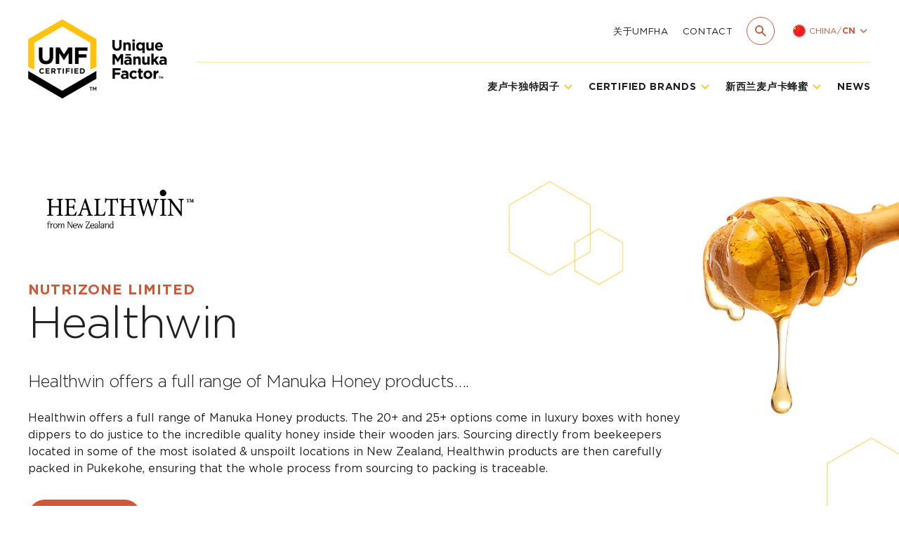

--- FILE ---
content_type: text/html; charset=UTF-8
request_url: https://www.umf.org.nz/cn/certified-brands/healthwin/
body_size: 67502
content:
<!DOCTYPE html>
<html xmlns="http://www.w3.org/1999/xhtml" lang="en" xml:lang="en" data-template-name="index">
	<head>
		<!-- General -->
		<title>Healthwin | UMF™ Certified Brand</title>
		<meta charset="utf-8" />
		<meta name="viewport" content="width=device-width, initial-scale=1" />
		<meta http-equiv="X-UA-Compatible" content="IE=edge" />
		
		<!-- Verification -->
		<meta name="facebook-domain-verification" content="j5zko67r2f7kc4y8g03tbopo5ekues" />
		
		<!-- CSS -->
		<link rel="stylesheet" href="https://cdnjs.cloudflare.com/ajax/libs/noUiSlider/15.5.0/nouislider.min.css" integrity="sha512-qveKnGrvOChbSzAdtSs8p69eoLegyh+1hwOMbmpCViIwj7rn4oJjdmMvWOuyQlTOZgTlZA0N2PXA7iA8/2TUYA==" crossorigin="anonymous" referrerpolicy="no-referrer" />
		<link rel="stylesheet" href="https://cdnjs.cloudflare.com/ajax/libs/Swiper/7.0.9/swiper-bundle.min.css" integrity="sha512-ypNm2e5TekholBAuQ9fOgYPJyhRYXrykMm0BBbhPvD8TQyEBsNqEaWcBxtZBEkxxvwoWpUBKXfNO2z+PdwSjew==" crossorigin="anonymous" referrerpolicy="no-referrer" />
		<link rel="stylesheet" href="https://cdnjs.cloudflare.com/ajax/libs/lity/2.4.1/lity.min.css" integrity="sha512-UiVP2uTd2EwFRqPM4IzVXuSFAzw+Vo84jxICHVbOA1VZFUyr4a6giD9O3uvGPFIuB2p3iTnfDVLnkdY7D/SJJQ==" crossorigin="anonymous" referrerpolicy="no-referrer" />
		<link rel="stylesheet" href="https://cdnjs.cloudflare.com/ajax/libs/tom-select/2.3.1/css/tom-select.min.css" integrity="sha512-fnaIKCc5zGOLlOvY3QDkgHHDiDdb4GyMqn99gIRfN6G6NrgPCvZ8tNLMCPYgfHM3i3WeAU6u4Taf8Cuo0Y0IyQ==" crossorigin="anonymous" referrerpolicy="no-referrer" />
		<link rel="stylesheet" href="https://cdnjs.cloudflare.com/ajax/libs/plyr/3.7.8/plyr.css" integrity="sha512-yexU9hwne3MaLL2PG+YJDhaySS9NWcj6z7MvUDSoMhwNghPgXgcvYgVhfj4FMYpPh1Of7bt8/RK5A0rQ9fPMOw==" crossorigin="anonymous" referrerpolicy="no-referrer" />
		<link href="https://cdn.jsdelivr.net/npm/js-datepicker@5.18.3/dist/datepicker.min.css" rel="stylesheet">
		<link rel="stylesheet" href="https://www.umf.org.nz/wp-content/themes/umf/style.css?v=25" />

		<script id="Cookiebot" src="https://consent.cookiebot.com/uc.js" data-cbid="d77b2189-72ef-412c-8acb-a007ac19c609" data-blockingmode="auto" type="text/javascript"></script>
		<meta name='robots' content='index, follow, max-image-preview:large, max-snippet:-1, max-video-preview:-1' />

<!-- Google Tag Manager for WordPress by gtm4wp.com -->
<script data-cfasync="false" data-pagespeed-no-defer>
	var gtm4wp_datalayer_name = "dataLayer";
	var dataLayer = dataLayer || [];
</script>
<!-- End Google Tag Manager for WordPress by gtm4wp.com -->
	<!-- This site is optimized with the Yoast SEO plugin v25.8 - https://yoast.com/wordpress/plugins/seo/ -->
	<link rel="canonical" href="https://www.umf.org.nz/certified-brands/healthwin/" />
	<meta property="og:locale" content="zh_CN" />
	<meta property="og:type" content="article" />
	<meta property="og:title" content="Healthwin | UMF™ Certified Brand" />
	<meta property="og:description" content="Healthwin offers a full range of Manuka Honey products...." />
	<meta property="og:url" content="https://www.umf.org.nz/cn/certified-brands/healthwin/" />
	<meta property="og:site_name" content="UMF" />
	<meta property="article:modified_time" content="2022-06-16T05:05:44+00:00" />
	<meta property="og:image" content="https://www.umf.org.nz/wp-content/uploads/2021/11/Unknown.png" />
	<meta property="og:image:width" content="846" />
	<meta property="og:image:height" content="430" />
	<meta property="og:image:type" content="image/png" />
	<meta name="twitter:card" content="summary_large_image" />
	<script type="application/ld+json" class="yoast-schema-graph">{"@context":"https://schema.org","@graph":[{"@type":"WebPage","@id":"https://www.umf.org.nz/cn/certified-brands/healthwin/","url":"https://www.umf.org.nz/cn/certified-brands/healthwin/","name":"Healthwin | UMF™ Certified Brand","isPartOf":{"@id":"https://www.umf.org.nz/cn/#website"},"primaryImageOfPage":{"@id":"https://www.umf.org.nz/cn/certified-brands/healthwin/#primaryimage"},"image":{"@id":"https://www.umf.org.nz/cn/certified-brands/healthwin/#primaryimage"},"thumbnailUrl":"https://www.umf.org.nz/wp-content/uploads/2021/11/Unknown.png","datePublished":"2021-11-18T10:07:38+00:00","dateModified":"2022-06-16T05:05:44+00:00","breadcrumb":{"@id":"https://www.umf.org.nz/cn/certified-brands/healthwin/#breadcrumb"},"inLanguage":"zh-Hans","potentialAction":[{"@type":"ReadAction","target":["https://www.umf.org.nz/cn/certified-brands/healthwin/"]}]},{"@type":"ImageObject","inLanguage":"zh-Hans","@id":"https://www.umf.org.nz/cn/certified-brands/healthwin/#primaryimage","url":"https://www.umf.org.nz/wp-content/uploads/2021/11/Unknown.png","contentUrl":"https://www.umf.org.nz/wp-content/uploads/2021/11/Unknown.png","width":846,"height":430},{"@type":"BreadcrumbList","@id":"https://www.umf.org.nz/cn/certified-brands/healthwin/#breadcrumb","itemListElement":[{"@type":"ListItem","position":1,"name":"Home","item":"https://www.umf.org.nz/cn/"},{"@type":"ListItem","position":2,"name":"Brands","item":"https://www.umf.org.nz/cn/certified-brands/"},{"@type":"ListItem","position":3,"name":"Healthwin"}]},{"@type":"WebSite","@id":"https://www.umf.org.nz/cn/#website","url":"https://www.umf.org.nz/cn/","name":"UMF","description":"","potentialAction":[{"@type":"SearchAction","target":{"@type":"EntryPoint","urlTemplate":"https://www.umf.org.nz/cn/?s={search_term_string}"},"query-input":{"@type":"PropertyValueSpecification","valueRequired":true,"valueName":"search_term_string"}}],"inLanguage":"zh-Hans"}]}</script>
	<!-- / Yoast SEO plugin. -->


<link rel='dns-prefetch' href='//ajax.googleapis.com' />
<link rel='dns-prefetch' href='//cdnjs.cloudflare.com' />
<link rel='dns-prefetch' href='//cdn.jsdelivr.net' />
<link rel='dns-prefetch' href='//d3js.org' />
<link rel='dns-prefetch' href='//unpkg.com' />
<link rel='dns-prefetch' href='//hcaptcha.com' />
<style id='wp-img-auto-sizes-contain-inline-css' type='text/css'>
img:is([sizes=auto i],[sizes^="auto," i]){contain-intrinsic-size:3000px 1500px}
/*# sourceURL=wp-img-auto-sizes-contain-inline-css */
</style>
<style id='wp-emoji-styles-inline-css' type='text/css'>

	img.wp-smiley, img.emoji {
		display: inline !important;
		border: none !important;
		box-shadow: none !important;
		height: 1em !important;
		width: 1em !important;
		margin: 0 0.07em !important;
		vertical-align: -0.1em !important;
		background: none !important;
		padding: 0 !important;
	}
/*# sourceURL=wp-emoji-styles-inline-css */
</style>
<link rel='stylesheet' id='wp-block-library-css' href='https://www.umf.org.nz/wp-includes/css/dist/block-library/style.min.css?ver=6.9' type='text/css' media='all' />
<style id='global-styles-inline-css' type='text/css'>
:root{--wp--preset--aspect-ratio--square: 1;--wp--preset--aspect-ratio--4-3: 4/3;--wp--preset--aspect-ratio--3-4: 3/4;--wp--preset--aspect-ratio--3-2: 3/2;--wp--preset--aspect-ratio--2-3: 2/3;--wp--preset--aspect-ratio--16-9: 16/9;--wp--preset--aspect-ratio--9-16: 9/16;--wp--preset--color--black: #000000;--wp--preset--color--cyan-bluish-gray: #abb8c3;--wp--preset--color--white: #ffffff;--wp--preset--color--pale-pink: #f78da7;--wp--preset--color--vivid-red: #cf2e2e;--wp--preset--color--luminous-vivid-orange: #ff6900;--wp--preset--color--luminous-vivid-amber: #fcb900;--wp--preset--color--light-green-cyan: #7bdcb5;--wp--preset--color--vivid-green-cyan: #00d084;--wp--preset--color--pale-cyan-blue: #8ed1fc;--wp--preset--color--vivid-cyan-blue: #0693e3;--wp--preset--color--vivid-purple: #9b51e0;--wp--preset--gradient--vivid-cyan-blue-to-vivid-purple: linear-gradient(135deg,rgb(6,147,227) 0%,rgb(155,81,224) 100%);--wp--preset--gradient--light-green-cyan-to-vivid-green-cyan: linear-gradient(135deg,rgb(122,220,180) 0%,rgb(0,208,130) 100%);--wp--preset--gradient--luminous-vivid-amber-to-luminous-vivid-orange: linear-gradient(135deg,rgb(252,185,0) 0%,rgb(255,105,0) 100%);--wp--preset--gradient--luminous-vivid-orange-to-vivid-red: linear-gradient(135deg,rgb(255,105,0) 0%,rgb(207,46,46) 100%);--wp--preset--gradient--very-light-gray-to-cyan-bluish-gray: linear-gradient(135deg,rgb(238,238,238) 0%,rgb(169,184,195) 100%);--wp--preset--gradient--cool-to-warm-spectrum: linear-gradient(135deg,rgb(74,234,220) 0%,rgb(151,120,209) 20%,rgb(207,42,186) 40%,rgb(238,44,130) 60%,rgb(251,105,98) 80%,rgb(254,248,76) 100%);--wp--preset--gradient--blush-light-purple: linear-gradient(135deg,rgb(255,206,236) 0%,rgb(152,150,240) 100%);--wp--preset--gradient--blush-bordeaux: linear-gradient(135deg,rgb(254,205,165) 0%,rgb(254,45,45) 50%,rgb(107,0,62) 100%);--wp--preset--gradient--luminous-dusk: linear-gradient(135deg,rgb(255,203,112) 0%,rgb(199,81,192) 50%,rgb(65,88,208) 100%);--wp--preset--gradient--pale-ocean: linear-gradient(135deg,rgb(255,245,203) 0%,rgb(182,227,212) 50%,rgb(51,167,181) 100%);--wp--preset--gradient--electric-grass: linear-gradient(135deg,rgb(202,248,128) 0%,rgb(113,206,126) 100%);--wp--preset--gradient--midnight: linear-gradient(135deg,rgb(2,3,129) 0%,rgb(40,116,252) 100%);--wp--preset--font-size--small: 13px;--wp--preset--font-size--medium: 20px;--wp--preset--font-size--large: 36px;--wp--preset--font-size--x-large: 42px;--wp--preset--spacing--20: 0.44rem;--wp--preset--spacing--30: 0.67rem;--wp--preset--spacing--40: 1rem;--wp--preset--spacing--50: 1.5rem;--wp--preset--spacing--60: 2.25rem;--wp--preset--spacing--70: 3.38rem;--wp--preset--spacing--80: 5.06rem;--wp--preset--shadow--natural: 6px 6px 9px rgba(0, 0, 0, 0.2);--wp--preset--shadow--deep: 12px 12px 50px rgba(0, 0, 0, 0.4);--wp--preset--shadow--sharp: 6px 6px 0px rgba(0, 0, 0, 0.2);--wp--preset--shadow--outlined: 6px 6px 0px -3px rgb(255, 255, 255), 6px 6px rgb(0, 0, 0);--wp--preset--shadow--crisp: 6px 6px 0px rgb(0, 0, 0);}:where(.is-layout-flex){gap: 0.5em;}:where(.is-layout-grid){gap: 0.5em;}body .is-layout-flex{display: flex;}.is-layout-flex{flex-wrap: wrap;align-items: center;}.is-layout-flex > :is(*, div){margin: 0;}body .is-layout-grid{display: grid;}.is-layout-grid > :is(*, div){margin: 0;}:where(.wp-block-columns.is-layout-flex){gap: 2em;}:where(.wp-block-columns.is-layout-grid){gap: 2em;}:where(.wp-block-post-template.is-layout-flex){gap: 1.25em;}:where(.wp-block-post-template.is-layout-grid){gap: 1.25em;}.has-black-color{color: var(--wp--preset--color--black) !important;}.has-cyan-bluish-gray-color{color: var(--wp--preset--color--cyan-bluish-gray) !important;}.has-white-color{color: var(--wp--preset--color--white) !important;}.has-pale-pink-color{color: var(--wp--preset--color--pale-pink) !important;}.has-vivid-red-color{color: var(--wp--preset--color--vivid-red) !important;}.has-luminous-vivid-orange-color{color: var(--wp--preset--color--luminous-vivid-orange) !important;}.has-luminous-vivid-amber-color{color: var(--wp--preset--color--luminous-vivid-amber) !important;}.has-light-green-cyan-color{color: var(--wp--preset--color--light-green-cyan) !important;}.has-vivid-green-cyan-color{color: var(--wp--preset--color--vivid-green-cyan) !important;}.has-pale-cyan-blue-color{color: var(--wp--preset--color--pale-cyan-blue) !important;}.has-vivid-cyan-blue-color{color: var(--wp--preset--color--vivid-cyan-blue) !important;}.has-vivid-purple-color{color: var(--wp--preset--color--vivid-purple) !important;}.has-black-background-color{background-color: var(--wp--preset--color--black) !important;}.has-cyan-bluish-gray-background-color{background-color: var(--wp--preset--color--cyan-bluish-gray) !important;}.has-white-background-color{background-color: var(--wp--preset--color--white) !important;}.has-pale-pink-background-color{background-color: var(--wp--preset--color--pale-pink) !important;}.has-vivid-red-background-color{background-color: var(--wp--preset--color--vivid-red) !important;}.has-luminous-vivid-orange-background-color{background-color: var(--wp--preset--color--luminous-vivid-orange) !important;}.has-luminous-vivid-amber-background-color{background-color: var(--wp--preset--color--luminous-vivid-amber) !important;}.has-light-green-cyan-background-color{background-color: var(--wp--preset--color--light-green-cyan) !important;}.has-vivid-green-cyan-background-color{background-color: var(--wp--preset--color--vivid-green-cyan) !important;}.has-pale-cyan-blue-background-color{background-color: var(--wp--preset--color--pale-cyan-blue) !important;}.has-vivid-cyan-blue-background-color{background-color: var(--wp--preset--color--vivid-cyan-blue) !important;}.has-vivid-purple-background-color{background-color: var(--wp--preset--color--vivid-purple) !important;}.has-black-border-color{border-color: var(--wp--preset--color--black) !important;}.has-cyan-bluish-gray-border-color{border-color: var(--wp--preset--color--cyan-bluish-gray) !important;}.has-white-border-color{border-color: var(--wp--preset--color--white) !important;}.has-pale-pink-border-color{border-color: var(--wp--preset--color--pale-pink) !important;}.has-vivid-red-border-color{border-color: var(--wp--preset--color--vivid-red) !important;}.has-luminous-vivid-orange-border-color{border-color: var(--wp--preset--color--luminous-vivid-orange) !important;}.has-luminous-vivid-amber-border-color{border-color: var(--wp--preset--color--luminous-vivid-amber) !important;}.has-light-green-cyan-border-color{border-color: var(--wp--preset--color--light-green-cyan) !important;}.has-vivid-green-cyan-border-color{border-color: var(--wp--preset--color--vivid-green-cyan) !important;}.has-pale-cyan-blue-border-color{border-color: var(--wp--preset--color--pale-cyan-blue) !important;}.has-vivid-cyan-blue-border-color{border-color: var(--wp--preset--color--vivid-cyan-blue) !important;}.has-vivid-purple-border-color{border-color: var(--wp--preset--color--vivid-purple) !important;}.has-vivid-cyan-blue-to-vivid-purple-gradient-background{background: var(--wp--preset--gradient--vivid-cyan-blue-to-vivid-purple) !important;}.has-light-green-cyan-to-vivid-green-cyan-gradient-background{background: var(--wp--preset--gradient--light-green-cyan-to-vivid-green-cyan) !important;}.has-luminous-vivid-amber-to-luminous-vivid-orange-gradient-background{background: var(--wp--preset--gradient--luminous-vivid-amber-to-luminous-vivid-orange) !important;}.has-luminous-vivid-orange-to-vivid-red-gradient-background{background: var(--wp--preset--gradient--luminous-vivid-orange-to-vivid-red) !important;}.has-very-light-gray-to-cyan-bluish-gray-gradient-background{background: var(--wp--preset--gradient--very-light-gray-to-cyan-bluish-gray) !important;}.has-cool-to-warm-spectrum-gradient-background{background: var(--wp--preset--gradient--cool-to-warm-spectrum) !important;}.has-blush-light-purple-gradient-background{background: var(--wp--preset--gradient--blush-light-purple) !important;}.has-blush-bordeaux-gradient-background{background: var(--wp--preset--gradient--blush-bordeaux) !important;}.has-luminous-dusk-gradient-background{background: var(--wp--preset--gradient--luminous-dusk) !important;}.has-pale-ocean-gradient-background{background: var(--wp--preset--gradient--pale-ocean) !important;}.has-electric-grass-gradient-background{background: var(--wp--preset--gradient--electric-grass) !important;}.has-midnight-gradient-background{background: var(--wp--preset--gradient--midnight) !important;}.has-small-font-size{font-size: var(--wp--preset--font-size--small) !important;}.has-medium-font-size{font-size: var(--wp--preset--font-size--medium) !important;}.has-large-font-size{font-size: var(--wp--preset--font-size--large) !important;}.has-x-large-font-size{font-size: var(--wp--preset--font-size--x-large) !important;}
/*# sourceURL=global-styles-inline-css */
</style>

<style id='classic-theme-styles-inline-css' type='text/css'>
/*! This file is auto-generated */
.wp-block-button__link{color:#fff;background-color:#32373c;border-radius:9999px;box-shadow:none;text-decoration:none;padding:calc(.667em + 2px) calc(1.333em + 2px);font-size:1.125em}.wp-block-file__button{background:#32373c;color:#fff;text-decoration:none}
/*# sourceURL=/wp-includes/css/classic-themes.min.css */
</style>
<link rel='stylesheet' id='contact-form-7-css' href='https://www.umf.org.nz/wp-content/plugins/contact-form-7/includes/css/styles.css?ver=6.1.1' type='text/css' media='all' />
<link rel='stylesheet' id='wpcf7-redirect-script-frontend-css' href='https://www.umf.org.nz/wp-content/plugins/wpcf7-redirect/build/assets/frontend-script.css?ver=2c532d7e2be36f6af233' type='text/css' media='all' />
<link rel='stylesheet' id='wpforo-widgets-css' href='https://www.umf.org.nz/wp-content/plugins/wpforo/themes/2022/widgets.css?ver=2.4.13' type='text/css' media='all' />
<link rel='stylesheet' id='wpforo-dynamic-style-css' href='https://www.umf.org.nz/wp-content/uploads/wpforo/assets/colors.css?ver=2.4.13.6dcad60767b24a7cd6544d4a461721e6' type='text/css' media='all' />
<script type="text/javascript" id="wpml-cookie-js-extra">
/* <![CDATA[ */
var wpml_cookies = {"wp-wpml_current_language":{"value":"cn","expires":1,"path":"/"}};
var wpml_cookies = {"wp-wpml_current_language":{"value":"cn","expires":1,"path":"/"}};
//# sourceURL=wpml-cookie-js-extra
/* ]]> */
</script>
<script type="text/javascript" src="https://www.umf.org.nz/wp-content/plugins/sitepress-multilingual-cms/res/js/cookies/language-cookie.js?ver=476000" id="wpml-cookie-js" defer="defer" data-wp-strategy="defer"></script>
<link rel="https://api.w.org/" href="https://www.umf.org.nz/cn/wp-json/" /><link rel='shortlink' href='https://www.umf.org.nz/cn/?p=8493' />
<meta name="generator" content="WPML ver:4.7.6 stt:5,67,1,3,66;" />
<style>
.h-captcha{position:relative;display:block;margin-bottom:2rem;padding:0;clear:both}.h-captcha[data-size="normal"]{width:303px;height:78px}.h-captcha[data-size="compact"]{width:164px;height:144px}.h-captcha[data-size="invisible"]{display:none}.h-captcha::before{content:'';display:block;position:absolute;top:0;left:0;background:url(https://www.umf.org.nz/wp-content/plugins/hcaptcha-for-forms-and-more/assets/images/hcaptcha-div-logo.svg) no-repeat;border:1px solid #fff0;border-radius:4px}.h-captcha[data-size="normal"]::before{width:300px;height:74px;background-position:94% 28%}.h-captcha[data-size="compact"]::before{width:156px;height:136px;background-position:50% 79%}.h-captcha[data-theme="light"]::before,body.is-light-theme .h-captcha[data-theme="auto"]::before,.h-captcha[data-theme="auto"]::before{background-color:#fafafa;border:1px solid #e0e0e0}.h-captcha[data-theme="dark"]::before,body.is-dark-theme .h-captcha[data-theme="auto"]::before,html.wp-dark-mode-active .h-captcha[data-theme="auto"]::before,html.drdt-dark-mode .h-captcha[data-theme="auto"]::before{background-image:url(https://www.umf.org.nz/wp-content/plugins/hcaptcha-for-forms-and-more/assets/images/hcaptcha-div-logo-white.svg);background-repeat:no-repeat;background-color:#333;border:1px solid #f5f5f5}@media (prefers-color-scheme:dark){.h-captcha[data-theme="auto"]::before{background-image:url(https://www.umf.org.nz/wp-content/plugins/hcaptcha-for-forms-and-more/assets/images/hcaptcha-div-logo-white.svg);background-repeat:no-repeat;background-color:#333;border:1px solid #f5f5f5}}.h-captcha[data-theme="custom"]::before{background-color:initial}.h-captcha[data-size="invisible"]::before{display:none}.h-captcha iframe{position:relative}div[style*="z-index: 2147483647"] div[style*="border-width: 11px"][style*="position: absolute"][style*="pointer-events: none"]{border-style:none}
</style>

		<!-- Google Tag Manager -->
		<script>(function(w,d,s,l,i){w[l]=w[l]||[];w[l].push({'gtm.start':new Date().getTime(),event:'gtm.js'});var f=d.getElementsByTagName(s)[0],j=d.createElement(s);j.async=true;j.src="https://load.lead.umf.org.nz/bQWn1irvmorck.js?"+i;f.parentNode.insertBefore(j,f);})(window,document,'script','dataLayer','5UNQE=aWQ9R1RNLVQ2Q1RGVjU%3D&amp;page=3');</script>
		<!-- End Google Tag Manager -->
		
<!-- Google Tag Manager for WordPress by gtm4wp.com -->
<!-- GTM Container placement set to off -->
<script data-cfasync="false" data-pagespeed-no-defer type="text/javascript">
	var dataLayer_content = {"pagePostType":"brand","pagePostType2":"single-brand","pagePostAuthor":"Analiese Rands"};
	dataLayer.push( dataLayer_content );
</script>
<!-- End Google Tag Manager for WordPress by gtm4wp.com --><style>
span[data-name="hcap-cf7"] .h-captcha{margin-bottom:0}span[data-name="hcap-cf7"]~input[type="submit"],span[data-name="hcap-cf7"]~button[type="submit"]{margin-top:2rem}
</style>
<link rel="icon" href="https://www.umf.org.nz/wp-content/uploads/2021/11/cropped-umf-fav-1-32x32.png" sizes="32x32" />
<link rel="icon" href="https://www.umf.org.nz/wp-content/uploads/2021/11/cropped-umf-fav-1-192x192.png" sizes="192x192" />
<link rel="apple-touch-icon" href="https://www.umf.org.nz/wp-content/uploads/2021/11/cropped-umf-fav-1-180x180.png" />
<meta name="msapplication-TileImage" content="https://www.umf.org.nz/wp-content/uploads/2021/11/cropped-umf-fav-1-270x270.png" />
	</head>
	<body>
		
<!-- GTM Container placement set to off -->
<!-- Google Tag Manager (noscript) -->
				<noscript><iframe src="https://www.googletagmanager.com/ns.html?id=GTM-T6CTFV5" height="0" width="0" style="display:none;visibility:hidden" aria-hidden="true"></iframe></noscript>
<!-- End Google Tag Manager (noscript) -->		<section class="page-wrapper">
									<header class="site-header">
				<div class="header__static">
					<div class="container">
						<div class="grid__site-header">
							<div class="item item--left">
								<a class="logo-block logo-block--umf" href="/">
									<img src="https://www.umf.org.nz/wp-content/themes/umf/assets/static/img/logos/umf.png" alt="UMF Logo" />
								</a>
							</div>
							<div class="item item--right">
								<nav class="nav-panel nav__site-header--top">
																		<div class="nav-item">
										<a class="nav-link" href="https://www.umf.org.nz/cn/about-umfha/" target="">关于UMFHA</a>
									</div>
																		<div class="nav-item">
										<a class="nav-link" href="https://www.umf.org.nz/cn/contact-us/" target="">Contact</a>
									</div>
																		<div class="nav-item">
										<div class="header-search">
											<form method="GET" action="/">
												<input type='hidden' name='lang' value='cn' />												<input class="header-search-input" type="search" placeholder="SEARCH..." name="s" required />
											</form>
										</div>
									</div>
																		<div class="nav-item nav-item-language has-dropdown">
										<div class="header-language">
											<div class="header-icon">
																								<img src="https://www.umf.org.nz/wp-content/themes/umf/assets/static/img/flags/cn.svg" alt="Flag" />
											</div>
											<span class="icon-block">
												<span class="text">
													China <span>/</span> <strong>CN</strong>												</span>
												<span class="icon-chevron-small">
													<svg xmlns="http://www.w3.org/2000/svg" viewBox="0 0 24 16"><path d="M24,0V5.25L12,16,0,5.25V0L12,10.75Z" /></svg>
												</span>
											</span>
										</div>
										<div class="nav-dropdown dropdown__default">
											<div class="dropdown-item">
												<a class="dropdown-link" href="/">New Zealand / EN</a>
											</div>
											<div class="dropdown-item">
												<a class="dropdown-link" href="/de/">Germany / DE</a>
											</div>
											<div class="dropdown-item">
												<a class="dropdown-link" href="/jp/">Japan / JP</a>
											</div>
											<div class="dropdown-item">
												<a class="dropdown-link" href="/cn/">China / CN</a>
											</div>
<!-- 											<div class="dropdown-item">
												<a class="dropdown-link" href="/ar/">MENA / Arabic</a>
											</div> -->
										</div>
									</div>
																										</nav>
								<div class="br__header"></div>
								<nav class="nav-panel nav__site-header--bottom nav__site-header--default">
																		<div class="nav-item has-dropdown">
										<a class="nav-link" href="https://www.umf.org.nz/cn/unique-manuka-factor/" target="">
																						<span class="icon-block">
												<span class="text">麦卢卡独特因子</span>
												<span class="icon-chevron-down">
													<svg xmlns="http://www.w3.org/2000/svg" viewBox="0 0 24 16"><path d="M24,0V5.25L12,16,0,5.25V0L12,10.75Z" /></svg>
												</span>
											</span>
																					</a>
																				<div class="nav-dropdown dropdown__default">
																						<div class="dropdown-item">
												<a class="dropdown-link" href="https://www.umf.org.nz/cn/unique-manuka-factor/introduction/" target="">介绍</a>
											</div>
																						<div class="dropdown-item">
												<a class="dropdown-link" href="https://www.umf.org.nz/cn/unique-manuka-factor/umf-quality-assurance-system/" target="">UMF™质量保证体系</a>
											</div>
																						<div class="dropdown-item">
												<a class="dropdown-link" href="https://www.umf.org.nz/cn/unique-manuka-factor/umf-four-factor-quality-testing/" target="">UMF™四大因子质量检测</a>
											</div>
																						<div class="dropdown-item">
												<a class="dropdown-link" href="https://www.umf.org.nz/cn/unique-manuka-factor/nz-manuka-honey/" target="">新西兰麦卢卡蜂蜜</a>
											</div>
																					</div>
																			</div>
																		<div class="nav-item has-dropdown">
										<a class="nav-link" href="https://www.umf.org.nz/cn/certified-brands/" target="">
																						<span class="icon-block">
												<span class="text">Certified Brands</span>
												<span class="icon-chevron-down">
													<svg xmlns="http://www.w3.org/2000/svg" viewBox="0 0 24 16"><path d="M24,0V5.25L12,16,0,5.25V0L12,10.75Z" /></svg>
												</span>
											</span>
																					</a>
																				<div class="nav-dropdown dropdown__default">
																						<div class="dropdown-item">
												<a class="dropdown-link" href="https://www.umf.org.nz/cn/certified-brands/" target="">Certified Brands</a>
											</div>
																						<div class="dropdown-item">
												<a class="dropdown-link" href="https://www.umf.org.nz/cn/manuka-honey-certification-search/" target="">Quality Certificates</a>
											</div>
																						<div class="dropdown-item">
												<a class="dropdown-link" href="/find-a-stockist/" target="">Find A Stockist</a>
											</div>
																					</div>
																			</div>
																		<div class="nav-item has-dropdown">
										<a class="nav-link" href="https://www.umf.org.nz/cn/nz-manuka-honey/" target="">
																						<span class="icon-block">
												<span class="text">新西兰麦卢卡蜂蜜</span>
												<span class="icon-chevron-down">
													<svg xmlns="http://www.w3.org/2000/svg" viewBox="0 0 24 16"><path d="M24,0V5.25L12,16,0,5.25V0L12,10.75Z" /></svg>
												</span>
											</span>
																					</a>
																				<div class="nav-dropdown dropdown__default">
																						<div class="dropdown-item">
												<a class="dropdown-link" href="https://www.umf.org.nz/cn/nz-manuka-honey/introduction/" target="">介绍</a>
											</div>
																						<div class="dropdown-item">
												<a class="dropdown-link" href="https://www.umf.org.nz/cn/nz-manuka-honey/what-is-manuka-honey/" target="">什么是麦卢卡蜂蜜？</a>
											</div>
																						<div class="dropdown-item">
												<a class="dropdown-link" href="https://www.umf.org.nz/cn/nz-manuka-honey/applications/" target="">用途</a>
											</div>
																						<div class="dropdown-item">
												<a class="dropdown-link" href="https://www.umf.org.nz/cn/nz-manuka-honey/how-to-use-manuka-honey/" target="">主要用途</a>
											</div>
																						<div class="dropdown-item">
												<a class="dropdown-link" href="https://www.umf.org.nz/cn/nz-manuka-honey/the-history-of-manuka-honey/" target="">历史与起源</a>
											</div>
																					</div>
																			</div>
																		<div class="nav-item">
										<a class="nav-link" href="https://www.umf.org.nz/cn/news/" target="">
											News										</a>
																			</div>
																	</nav>
							</div>
							<div class="item item--mobile-right">
								<div class="modmenu__toggle modmenu-hamburger">
									<i class="icon"></i>
									<p class="text">Menu</p>
								</div>
							</div>
						</div>
					</div>
				</div>
				<div class="header__fixed">
					<div class="container">
						<div class="grid__site-header">
							<div class="item item--left">
								<a class="logo-block logo-block--umf-md" href="/">
									<img src="https://www.umf.org.nz/wp-content/themes/umf/assets/static/img/logos/umf.png" alt="UMF Logo" />
								</a>
							</div>
							<div class="item item--right">
								<nav class="nav-panel nav__site-header--default">
																	<div class="nav-item has-dropdown">
										<a class="nav-link" href="https://www.umf.org.nz/cn/unique-manuka-factor/" target="">
																						<span class="icon-block">
												<span class="text">麦卢卡独特因子</span>
												<span class="icon-chevron-down">
													<svg xmlns="http://www.w3.org/2000/svg" viewBox="0 0 24 16"><path d="M24,0V5.25L12,16,0,5.25V0L12,10.75Z" /></svg>
												</span>
											</span>
																					</a>
																				<div class="nav-dropdown dropdown__default">
																						<div class="dropdown-item">
												<a class="dropdown-link" href="https://www.umf.org.nz/cn/unique-manuka-factor/introduction/" target="">介绍</a>
											</div>
																						<div class="dropdown-item">
												<a class="dropdown-link" href="https://www.umf.org.nz/cn/unique-manuka-factor/umf-quality-assurance-system/" target="">UMF™质量保证体系</a>
											</div>
																						<div class="dropdown-item">
												<a class="dropdown-link" href="https://www.umf.org.nz/cn/unique-manuka-factor/umf-four-factor-quality-testing/" target="">UMF™四大因子质量检测</a>
											</div>
																						<div class="dropdown-item">
												<a class="dropdown-link" href="https://www.umf.org.nz/cn/unique-manuka-factor/nz-manuka-honey/" target="">新西兰麦卢卡蜂蜜</a>
											</div>
																					</div>
																			</div>
																		<div class="nav-item has-dropdown">
										<a class="nav-link" href="https://www.umf.org.nz/cn/certified-brands/" target="">
																						<span class="icon-block">
												<span class="text">Certified Brands</span>
												<span class="icon-chevron-down">
													<svg xmlns="http://www.w3.org/2000/svg" viewBox="0 0 24 16"><path d="M24,0V5.25L12,16,0,5.25V0L12,10.75Z" /></svg>
												</span>
											</span>
																					</a>
																				<div class="nav-dropdown dropdown__default">
																						<div class="dropdown-item">
												<a class="dropdown-link" href="https://www.umf.org.nz/cn/certified-brands/" target="">Certified Brands</a>
											</div>
																						<div class="dropdown-item">
												<a class="dropdown-link" href="https://www.umf.org.nz/cn/manuka-honey-certification-search/" target="">Quality Certificates</a>
											</div>
																						<div class="dropdown-item">
												<a class="dropdown-link" href="/find-a-stockist/" target="">Find A Stockist</a>
											</div>
																					</div>
																			</div>
																		<div class="nav-item has-dropdown">
										<a class="nav-link" href="https://www.umf.org.nz/cn/nz-manuka-honey/" target="">
																						<span class="icon-block">
												<span class="text">新西兰麦卢卡蜂蜜</span>
												<span class="icon-chevron-down">
													<svg xmlns="http://www.w3.org/2000/svg" viewBox="0 0 24 16"><path d="M24,0V5.25L12,16,0,5.25V0L12,10.75Z" /></svg>
												</span>
											</span>
																					</a>
																				<div class="nav-dropdown dropdown__default">
																						<div class="dropdown-item">
												<a class="dropdown-link" href="https://www.umf.org.nz/cn/nz-manuka-honey/introduction/" target="">介绍</a>
											</div>
																						<div class="dropdown-item">
												<a class="dropdown-link" href="https://www.umf.org.nz/cn/nz-manuka-honey/what-is-manuka-honey/" target="">什么是麦卢卡蜂蜜？</a>
											</div>
																						<div class="dropdown-item">
												<a class="dropdown-link" href="https://www.umf.org.nz/cn/nz-manuka-honey/applications/" target="">用途</a>
											</div>
																						<div class="dropdown-item">
												<a class="dropdown-link" href="https://www.umf.org.nz/cn/nz-manuka-honey/how-to-use-manuka-honey/" target="">主要用途</a>
											</div>
																						<div class="dropdown-item">
												<a class="dropdown-link" href="https://www.umf.org.nz/cn/nz-manuka-honey/the-history-of-manuka-honey/" target="">历史与起源</a>
											</div>
																					</div>
																			</div>
																		<div class="nav-item">
										<a class="nav-link" href="https://www.umf.org.nz/cn/news/" target="">
											News										</a>
																			</div>
																	</nav>
							</div>
						</div>
					</div>
				</div>
			</header>
						<main class="site-main">
				<section class="section-panel pt-chunk-1 pb-chunk-5">
					<div class="panel-wrapper has-bg-image">
						<div class="container">
							<div class="max-width-960">
								<div class="panel-head">
																		<img class="brand-image mb-8" src="https://www.umf.org.nz/wp-content/uploads/2021/11/Unknown.png" alt=""/>
																																						<p class="tp-headline--1 tp--red mb-2">Nutrizone Limited</p>
																		<h1>Healthwin</h1>
								</div>
								<div class="panel-body mt-8">
																		<div class="tp-lead--3 mb-6">
										<p><p>Healthwin offers a full range of Manuka Honey products&#8230;.</p>
</p>
									</div>
																		<div class="tp-copy--5 mb-8">
										<p><div>Healthwin offers a full range of Manuka Honey products. The 20+ and 25+ options come in luxury boxes with honey dippers to do justice to the incredible quality honey inside their wooden jars. Sourcing directly from beekeepers located in some of the most isolated &amp; unspoilt locations in New Zealand, Healthwin products are then carefully packed in Pukekohe, ensuring that the whole process from sourcing to packing is traceable.</div>
</p>
									</div>
																		<div class="cta-block--inline justify-center:bp-md">
																				<a class="button-red button--block:bp-md" href="https://healthwin.co.nz/" target="_blank">Visit website</a>
																				<a class="button-underline tp--red" href="https://www.newzealandshop.co.nz/collections/honey-products?page=4" target="_blank">
											<span class="icon-cart-mark">
												<svg xmlns="http://www.w3.org/2000/svg" viewBox="0 0 28 32">
													<path d="M14,0,0,8V24l14,8,14-8V8Zm6.6,18a.46.46,0,0,1-.45.38H10.89L11.24,20h8.88a.46.46,0,0,1,.46.48.47.47,0,0,1-.46.49h-.81a1.23,1.23,0,0,1,.27.75,1.25,1.25,0,0,1-2.5,0,1.23,1.23,0,0,1,.28-.75h-3.7a1.23,1.23,0,0,1,.28.75,1.25,1.25,0,0,1-2.5,0,1.23,1.23,0,0,1,.27-.75h-.83a.46.46,0,0,1-.45-.38L8.09,10H6.46A.47.47,0,0,1,6,9.49.48.48,0,0,1,6.46,9h2a.47.47,0,0,1,.45.38L9.25,11H21.54a.44.44,0,0,1,.36.18.5.5,0,0,1,.09.41Z" />
												</svg>
											</span>
											<span class="text">Shop online </span>
										</a>
																			</div>
																	</div>
							</div>
						</div>

						<div class="bg-image--brand">
							<img src="https://www.umf.org.nz/wp-content/themes/umf/assets/static/img/ACy7rJ4pnd.jpg" alt=""/>
						</div>
					</div>
															<div class="panel-wrapper mt-chunk-3">
						<div class="container">
							<div class="panel-head">
								<h4 class="mb-6">Product Types</h4>
															</div>
							<div class="panel-body mt-12">
								<div class="grid__products">
																		<div class="item">
										<a class="product-tile" href="/certified-brands/?brand-product-types=oral-spray-cn">
											<div class="tile-icon">
												<div class="product-tile__icon-custom">
													<img src="" alt="">
												</div>
												<div class="product-tile__icon-background"></div>
											</div>
											<div class="tile-body">
												<p class="tp-headline--2 tp--red">Oral Spray</p>
											</div>
										</a>
									</div>
																		<div class="item">
										<a class="product-tile" href="/certified-brands/?brand-product-types=lozenges-cn">
											<div class="tile-icon">
												<div class="product-tile__icon-custom">
													<img src="" alt="">
												</div>
												<div class="product-tile__icon-background"></div>
											</div>
											<div class="tile-body">
												<p class="tp-headline--2 tp--red">Lozenges</p>
											</div>
										</a>
									</div>
																		<div class="item">
										<a class="product-tile" href="/certified-brands/?brand-product-types=honey-cn">
											<div class="tile-icon">
												<div class="product-tile__icon-custom">
													<img src="" alt="">
												</div>
												<div class="product-tile__icon-background"></div>
											</div>
											<div class="tile-body">
												<p class="tp-headline--2 tp--red">UMF™ Mānuka Honey</p>
											</div>
										</a>
									</div>
																	</div>
							</div>
						</div>
					</div>
										<div class="panel-wrapper mt-chunk-4">
						<div class="container">
							<div class="panel-body">
								<div class="br__default"></div>
							</div>
						</div>
					</div>
										<div class="panel-wrapper mt-chunk-4">
						<div class="container">
							<div class="panel-head">
																<h4 class="mb-6">Nutrizone Limited</h4>
								<div class="grid__intro-cta">
																										</div>
							</div>
							<div class="panel-body mt-12">
								<div class="grid__brands">
																		<div class="item">
										<a class="brand-tile" href="https://www.umf.org.nz/cn/certified-brands/imanuka/">
																						<div class="tile-head">
												<img src="https://www.umf.org.nz/wp-content/uploads/2021/11/imanuka-updated.png" alt=""/>
											</div>
																						<div class="tile-body mt-6">
												<div class="top">
													<p class="tp-lead--2">iManuka</p>
												</div>
																								<div class="bottom">
																										<p class="tp-headline--5">Nutrizone Limited</p>
												</div>
																							</div>
																						<div class="tile-foot mt-6">
												<div class="tp-copy--6 tp--green">
													<span class="icon-block">
														<span class="icon-badge">
															<svg xmlns="http://www.w3.org/2000/svg" viewBox="0 0 28 32">
																<path d="M14,0,0,8V24l14,8,14-8V8Zm6.6,18a.46.46,0,0,1-.45.38H10.89L11.24,20h8.88a.46.46,0,0,1,.46.48.47.47,0,0,1-.46.49h-.81a1.23,1.23,0,0,1,.27.75,1.25,1.25,0,0,1-2.5,0,1.23,1.23,0,0,1,.28-.75h-3.7a1.23,1.23,0,0,1,.28.75,1.25,1.25,0,0,1-2.5,0,1.23,1.23,0,0,1,.27-.75h-.83a.46.46,0,0,1-.45-.38L8.09,10H6.46A.47.47,0,0,1,6,9.49.48.48,0,0,1,6.46,9h2a.47.47,0,0,1,.45.38L9.25,11H21.54a.44.44,0,0,1,.36.18.5.5,0,0,1,.09.41Z" />
															</svg>
														</span>
														<span class="text">Available to buy online</span>
													</span>
												</div>
											</div>
																					</a>
									</div>
																	</div>
							</div>
						</div>
					</div>
									</section>
			</main>
						<footer class="site-footer">
								<div class="footer__newsletter">
					<div class="container">
						<div class="max-width-800">
							<div class="tp-lead--2">
								<p>Subscribe to find out more about New Zealand, our Mānuka honey and promotions in your region.</p>
							</div>
						</div>
						<div class="mt-8">
							<script>(function() {
	window.mc4wp = window.mc4wp || {
		listeners: [],
		forms: {
			on: function(evt, cb) {
				window.mc4wp.listeners.push(
					{
						event   : evt,
						callback: cb
					}
				);
			}
		}
	}
})();
</script><!-- Mailchimp for WordPress v4.10.6 - https://wordpress.org/plugins/mailchimp-for-wp/ --><form id="mc4wp-form-1" class="mc4wp-form mc4wp-form-231 mc4wp-ajax" method="post" data-id="231" data-name="Footer Signup" ><div class="mc4wp-form-fields"><div class="grid__inline-form contact_form__checkbox_w">
	<div class="item item--field">
		<label class="form-label" for="newsletter-firstname">First Name</label>
		<input type="text" class="form-control-bb" id="newsletter-firstname" name="FNAME" required />
	</div>
	<div class="item item--field">
		<label class="form-label" for="newsletter-lastname">Last Name</label>
		<input type="text" class="form-control-bb" id="newsletter-lastname" name="LNAME" required />
	</div>
	<div class="item item--field">
		<label class="form-label" for="newsletter-emailaddress">Email Address</label>
		<input type="email" class="form-control-bb" id="newsletter-emailaddress" name="EMAIL" required />
	</div>
    <div class="item item--field">
          <label class="form-label" for="newsletter-select">I am a...</label>
          <select name="USERTYPE" class="form-control-bb" id="newsletter-select" required>
              <option value="" disabled selected hidden>– Please select –</option>
              <option>Consumer</option>
              <option>Health Professional</option>
              <option>Product Brand</option>
              <option>Retailer</option>
              <option>Wholesale/Distributor</option>
              <option>UMFHA Member</option>
              <option>Beekeeper (Commercial)</option>
              <option>Beekeeper (Hobbyist)</option>
              <option>Processor</option>
              <option>Manufacturer</option>
              <option>Researcher</option>
              <option>Government</option>
              <option>Other</option>
        </select>
    </div>
</div>
<div class="grid__inline-form">
    <div class="contact_form__checkbox_w item item--field">
        <label class="form-checkbox">
            <input type="checkbox" class="checkbox-input-alt" name="AGREE_TO_TERMS" value="1" required />
            <div class="checkbox-content">
                <i class="checkbox-icon"></i>
                <p class="checkbox-text">I agree to receive marketing emails from UMFHA and understand I can unsubscribe at any time. View our <a href="/privacy-policy" target="_blank">Privacy Policy</a>.</p>
            </div>
        </label>
    </div>
	<div class="item item--submit">
		<input type="submit" class="button-red button--block:bp-sm" value="Subscribe" />
	</div>
</div></div><label style="display: none !important;">如果您是人类，请不要填写： <input type="text" name="_mc4wp_honeypot" value="" tabindex="-1" autocomplete="off" /></label><input type="hidden" name="_mc4wp_timestamp" value="1769808195" /><input type="hidden" name="_mc4wp_form_id" value="231" /><input type="hidden" name="_mc4wp_form_element_id" value="mc4wp-form-1" /><div class="mc4wp-response"></div></form><!-- / Mailchimp for WordPress Plugin -->						</div>
					</div>
				</div>
								<div class="footer__main">
					<div class="container">
						<div class="grid__footer-main">
							<div class="item item--left">
								<div class="logo-block logo-block--umfha">
									<img src="https://www.umf.org.nz/wp-content/themes/umf/assets/static/img/logos/umfha.png" alt="UMF Logo"/>
								</div>
							</div>
							<div class="item item--right">
								<nav class="nav-panel nav__site-footer--top">
																		<div class="nav-item">
										<a class="nav-link" href="https://www.umf.org.nz/cn/unique-manuka-factor/" target="">麦卢卡独特因子</a>
									</div>
																		<div class="nav-item">
										<a class="nav-link" href="https://www.umf.org.nz/cn/certified-brands/" target="">Our Members</a>
									</div>
																		<div class="nav-item">
										<a class="nav-link" href="https://www.umf.org.nz/cn/nz-manuka-honey/" target="">新西兰麦卢卡蜂蜜</a>
									</div>
																		<div class="nav-item">
										<a class="nav-link" href="https://www.umf.org.nz/cn/news/" target="">News</a>
									</div>
																										</nav>
								<div class="br__footer"></div>
								<nav class="nav-panel nav__site-footer--bottom">
																	<div class="nav-item">
										<a class="nav-link" href="https://www.umf.org.nz/cn/about-umfha/" target="">关于UMFHA</a>
									</div>
																		<div class="nav-item">
										<a class="nav-link" href="https://www.umf.org.nz/cn/contact-us/" target="">Contact</a>
									</div>
																		<div class="nav-item">
										<div class="grid__social-icons">
																						<div class="item">
												<a class="social-icon-button" href="https://www.facebook.com/umfha/" target="_blank">
													<img src="https://www.umf.org.nz/wp-content/uploads/2021/11/facebook.svg" alt="" />
												</a>
											</div>
																						<div class="item">
												<a class="social-icon-button" href="https://www.instagram.com/umfmanukahoney/" target="_blank">
													<img src="https://www.umf.org.nz/wp-content/uploads/2021/11/instagram.svg" alt="" />
												</a>
											</div>
																						<div class="item">
												<a class="social-icon-button" href="https://www.linkedin.com/company/10270240" target="_blank">
													<img src="https://www.umf.org.nz/wp-content/uploads/2021/11/linkedin.svg" alt="" />
												</a>
											</div>
																					</div>
									</div>
																	</nav>
							</div>
						</div>
					</div>
				</div>
				<div class="footer__bar">
					<div class="container">
						<div class="grid__footer-bar">
							<div class="item">&copy; 2026 Unique Mānuka Factor Honey Association</div>
							<div class="item">
								<div class="nav-panel nav__site-footer--legal">
									<div class="nav-item">
										<a class="nav-link" href="/privacy-policy/">Privacy Policy</a>
									</div>
									<div class="nav-item">
										<a class="nav-link" href="/terms-of-use/">Terms of use</a>
									</div>
								</div>
							</div>
						</div>
					</div>
				</div>
			</footer>
					</section>

				<section class="site-modmenu">
			<div class="modmenu__wrapper">
				<div class="modmenu__head">
					<div class="item item--left">
						<button class="back-to-menu link-cta" data-modmenu-for="1" data-modmenu-back="true">
							<span class="icon-block">
								<span class="icon-chevron-left">
									<svg xmlns="http://www.w3.org/2000/svg" viewBox="0 0 16 24"><path d="M5.25,12,16,24H10.75L0,12,10.75,0H16Z" /></svg>
								</span>
								<span class="text">Back</span>
							</span>
						</button>
					</div>
					<div class="item item--right">
						<div class="modmenu__toggle modmenu-close">
							<i class="icon"></i>
							<p class="text">Close</p>
						</div>
					</div>
				</div>
				<div class="modmenu__body">
										<div class="modmenu__content is-active" style="display: block" data-modmenu-id="1">
						<div class="nav__modmenu">
														<div class="nav-item">
																<a class="nav-link" href="https://www.umf.org.nz/cn/unique-manuka-factor/" data-modmenu-for="7199">
									<span class="icon-block">
										<span class="text">麦卢卡独特因子</span>
										<span class="icon-chevron-right">
											<svg xmlns="http://www.w3.org/2000/svg" viewBox="0 0 16 24"><path d="M16,12,5.25,24H0L10.75,12,0,0H5.25Z" /></svg>
										</span>
									</span>
								</a>
															</div>
														<div class="nav-item">
																<a class="nav-link" href="https://www.umf.org.nz/cn/certified-brands/" data-modmenu-for="0">
									<span class="icon-block">
										<span class="text">Certified Brands</span>
										<span class="icon-chevron-right">
											<svg xmlns="http://www.w3.org/2000/svg" viewBox="0 0 16 24"><path d="M16,12,5.25,24H0L10.75,12,0,0H5.25Z" /></svg>
										</span>
									</span>
								</a>
															</div>
														<div class="nav-item">
																<a class="nav-link" href="https://www.umf.org.nz/cn/nz-manuka-honey/" data-modmenu-for="7176">
									<span class="icon-block">
										<span class="text">新西兰麦卢卡蜂蜜</span>
										<span class="icon-chevron-right">
											<svg xmlns="http://www.w3.org/2000/svg" viewBox="0 0 16 24"><path d="M16,12,5.25,24H0L10.75,12,0,0H5.25Z" /></svg>
										</span>
									</span>
								</a>
															</div>
														<div class="nav-item">
																<a class="nav-link" href="https://www.umf.org.nz/cn/news/">News</a>
															</div>
													</div>
						<div class="br__default my-8"></div>
						<div class="search-block">
							<form action="/" method="GET">
								<input type='hidden' name='lang' value='cn' />								<input class="modmenu-search-input" name="s" type="search" placeholder="SEARCH..." required />
							</form>
						</div>
												<div class="language-block">
							<div class="nav-item nav-item-language has-dropdown">
								<button type="button" data-modmenu-for="99999" class="header-language">
									<div class="header-icon">
																				<img src="https://www.umf.org.nz/wp-content/themes/umf/assets/static/img/flags/cn.svg" alt="Flag" />
									</div>
									<span class="icon-block">
										<span class="text">
											China <span>/</span> <strong>CN</strong>										</span>
										<span class="icon-chevron-small">
											<svg xmlns="http://www.w3.org/2000/svg" viewBox="0 0 24 16"><path d="M24,0V5.25L12,16,0,5.25V0L12,10.75Z" /></svg>
										</span>
									</span>
								</button>
							</div>
						</div>
						 
																		<div class="nav__modmenu-alt mt-8">
														<div class="nav-item">
								<a class="nav-link" href="https://www.umf.org.nz/cn/about-umfha/" target="">关于UMFHA</a>
							</div>
														<div class="nav-item">
								<a class="nav-link" href="https://www.umf.org.nz/cn/contact-us/" target="">Contact</a>
							</div>
													</div>
						
						
												<div class="social-block mt-12">
							<div class="grid__social-icons">
																<div class="item">
									<a class="social-icon-button" href="https://www.facebook.com/umfha/" target="_blank">
										<img src="https://www.umf.org.nz/wp-content/uploads/2021/11/facebook.svg" style="color: #000000;" alt="" />
									</a>
								</div>
																<div class="item">
									<a class="social-icon-button" href="https://www.instagram.com/umfmanukahoney/" target="_blank">
										<img src="https://www.umf.org.nz/wp-content/uploads/2021/11/instagram.svg" style="color: #000000;" alt="" />
									</a>
								</div>
																<div class="item">
									<a class="social-icon-button" href="https://www.linkedin.com/company/10270240" target="_blank">
										<img src="https://www.umf.org.nz/wp-content/uploads/2021/11/linkedin.svg" style="color: #000000;" alt="" />
									</a>
								</div>
															</div>
						</div>
											</div>
												<div class="modmenu__content" data-modmenu-id="7199">
							<div class="nav__modmenu">
																<div class="nav-item">
									<a class="nav-link" href="https://www.umf.org.nz/cn/unique-manuka-factor/introduction/">介绍</a>
								</div>
																<div class="nav-item">
									<a class="nav-link" href="https://www.umf.org.nz/cn/unique-manuka-factor/umf-quality-assurance-system/">UMF™质量保证体系</a>
								</div>
																<div class="nav-item">
									<a class="nav-link" href="https://www.umf.org.nz/cn/unique-manuka-factor/umf-four-factor-quality-testing/">UMF™四大因子质量检测</a>
								</div>
																<div class="nav-item">
									<a class="nav-link" href="https://www.umf.org.nz/cn/unique-manuka-factor/nz-manuka-honey/">新西兰麦卢卡蜂蜜</a>
								</div>
															</div>
						</div>
												<div class="modmenu__content" data-modmenu-id="0">
							<div class="nav__modmenu">
																<div class="nav-item">
									<a class="nav-link" href="https://www.umf.org.nz/cn/certified-brands/">Certified Brands</a>
								</div>
																<div class="nav-item">
									<a class="nav-link" href="https://www.umf.org.nz/cn/manuka-honey-certification-search/">Quality Certificates</a>
								</div>
																<div class="nav-item">
									<a class="nav-link" href="/find-a-stockist/">Find A Stockist</a>
								</div>
															</div>
						</div>
												<div class="modmenu__content" data-modmenu-id="7176">
							<div class="nav__modmenu">
																<div class="nav-item">
									<a class="nav-link" href="https://www.umf.org.nz/cn/nz-manuka-honey/introduction/">介绍</a>
								</div>
																<div class="nav-item">
									<a class="nav-link" href="https://www.umf.org.nz/cn/nz-manuka-honey/what-is-manuka-honey/">什么是麦卢卡蜂蜜？</a>
								</div>
																<div class="nav-item">
									<a class="nav-link" href="https://www.umf.org.nz/cn/nz-manuka-honey/applications/">用途</a>
								</div>
																<div class="nav-item">
									<a class="nav-link" href="https://www.umf.org.nz/cn/nz-manuka-honey/how-to-use-manuka-honey/">主要用途</a>
								</div>
																<div class="nav-item">
									<a class="nav-link" href="https://www.umf.org.nz/cn/nz-manuka-honey/the-history-of-manuka-honey/">历史与起源</a>
								</div>
															</div>
						</div>
																		<div class="modmenu__content" data-modmenu-id="99999">
							<div class="nav__modmenu">
								<div class="nav-item">
									<a class="nav-link" href="/">New Zealand / EN</a>
								</div>
								<div class="nav-item">
									<a class="nav-link" href="/de/">Germany / DE</a>
								</div>
								<div class="nav-item">
									<a class="nav-link" href="/jp/">Japan / JP</a>
								</div>
								<div class="nav-item">
									<a class="nav-link" href="/cn/">China / CN</a>
								</div>
<!-- 								<div class="nav-item">
									<a class="nav-link" href="/ar/">MENA / Arabic</a>
								</div> -->
							</div>
						</div>
															</div>
			</div>
		</section>
						<!-- JS -->
		<script type="speculationrules">
{"prefetch":[{"source":"document","where":{"and":[{"href_matches":"/cn/*"},{"not":{"href_matches":["/wp-*.php","/wp-admin/*","/wp-content/uploads/*","/wp-content/*","/wp-content/plugins/*","/wp-content/themes/umf/*","/cn/*\\?(.+)"]}},{"not":{"selector_matches":"a[rel~=\"nofollow\"]"}},{"not":{"selector_matches":".no-prefetch, .no-prefetch a"}}]},"eagerness":"conservative"}]}
</script>
	<script type="text/javascript">
	var relevanssi_rt_regex = /(&|\?)_(rt|rt_nonce)=(\w+)/g
	var newUrl = window.location.search.replace(relevanssi_rt_regex, '')
	history.replaceState(null, null, window.location.pathname + newUrl + window.location.hash)
	</script>
	<script>(function() {function maybePrefixUrlField () {
  const value = this.value.trim()
  if (value !== '' && value.indexOf('http') !== 0) {
    this.value = 'http://' + value
  }
}

const urlFields = document.querySelectorAll('.mc4wp-form input[type="url"]')
for (let j = 0; j < urlFields.length; j++) {
  urlFields[j].addEventListener('blur', maybePrefixUrlField)
}
})();</script><script type="text/javascript" src="https://www.umf.org.nz/wp-includes/js/dist/hooks.min.js?ver=dd5603f07f9220ed27f1" id="wp-hooks-js"></script>
<script type="text/javascript" src="https://www.umf.org.nz/wp-includes/js/dist/i18n.min.js?ver=c26c3dc7bed366793375" id="wp-i18n-js"></script>
<script type="text/javascript" id="wp-i18n-js-after">
/* <![CDATA[ */
wp.i18n.setLocaleData( { 'text direction\u0004ltr': [ 'ltr' ] } );
//# sourceURL=wp-i18n-js-after
/* ]]> */
</script>
<script type="text/javascript" src="https://www.umf.org.nz/wp-content/plugins/contact-form-7/includes/swv/js/index.js?ver=6.1.1" id="swv-js"></script>
<script type="text/javascript" id="contact-form-7-js-translations">
/* <![CDATA[ */
( function( domain, translations ) {
	var localeData = translations.locale_data[ domain ] || translations.locale_data.messages;
	localeData[""].domain = domain;
	wp.i18n.setLocaleData( localeData, domain );
} )( "contact-form-7", {"translation-revision-date":"2024-12-09 02:48:04+0000","generator":"GlotPress\/4.0.1","domain":"messages","locale_data":{"messages":{"":{"domain":"messages","plural-forms":"nplurals=1; plural=0;","lang":"zh_CN"},"Error:":["\u62a5\u9519\uff1a"]}},"comment":{"reference":"includes\/js\/index.js"}} );
//# sourceURL=contact-form-7-js-translations
/* ]]> */
</script>
<script type="text/javascript" id="contact-form-7-js-before">
/* <![CDATA[ */
var wpcf7 = {
    "api": {
        "root": "https:\/\/www.umf.org.nz\/cn\/wp-json\/",
        "namespace": "contact-form-7\/v1"
    }
};
//# sourceURL=contact-form-7-js-before
/* ]]> */
</script>
<script type="text/javascript" src="https://www.umf.org.nz/wp-content/plugins/contact-form-7/includes/js/index.js?ver=6.1.1" id="contact-form-7-js"></script>
<script type="text/javascript" src="https://ajax.googleapis.com/ajax/libs/jquery/3.6.0/jquery.min.js" id="jquery-js"></script>
<script type="text/javascript" id="wpcf7-redirect-script-js-extra">
/* <![CDATA[ */
var wpcf7r = {"ajax_url":"https://www.umf.org.nz/wp-admin/admin-ajax.php"};
//# sourceURL=wpcf7-redirect-script-js-extra
/* ]]> */
</script>
<script type="text/javascript" src="https://www.umf.org.nz/wp-content/plugins/wpcf7-redirect/build/assets/frontend-script.js?ver=2c532d7e2be36f6af233" id="wpcf7-redirect-script-js"></script>
<script type="text/javascript" src="https://cdnjs.cloudflare.com/ajax/libs/gsap/3.8.0/gsap.min.js" id="gsap-js"></script>
<script type="text/javascript" src="https://cdnjs.cloudflare.com/ajax/libs/gsap/3.8.0/ScrollTrigger.min.js" id="gsap-scrolltrigger-js"></script>
<script type="text/javascript" src="https://cdnjs.cloudflare.com/ajax/libs/gsap/3.8.0/ScrollToPlugin.min.js" id="gsap-scrollto-js"></script>
<script type="text/javascript" src="https://cdnjs.cloudflare.com/ajax/libs/wnumb/1.2.0/wNumb.min.js" id="wnumb-js"></script>
<script type="text/javascript" src="https://cdnjs.cloudflare.com/ajax/libs/noUiSlider/15.5.0/nouislider.min.js" id="nouislider-js"></script>
<script type="text/javascript" src="https://cdnjs.cloudflare.com/ajax/libs/Swiper/7.0.9/swiper-bundle.min.js" id="swiper-js"></script>
<script type="text/javascript" src="https://cdnjs.cloudflare.com/ajax/libs/autosize.js/5.0.1/autosize.min.js" id="autosizejs-js"></script>
<script type="text/javascript" src="https://cdnjs.cloudflare.com/ajax/libs/lity/2.4.1/lity.min.js" id="lity-js"></script>
<script type="text/javascript" src="https://cdnjs.cloudflare.com/ajax/libs/plyr/3.7.8/plyr.min.js" id="plyr-js"></script>
<script type="text/javascript" src="https://cdn.jsdelivr.net/npm/tom-select@2.3.1/dist/js/tom-select.complete.min.js" id="tomselect-js"></script>
<script type="text/javascript" src="https://cdn.jsdelivr.net/npm/js-datepicker@5.18.3/dist/datepicker.min.js" id="datepicker-js"></script>
<script type="text/javascript" src="https://d3js.org/d3.v7.min.js" id="d3-js"></script>
<script type="text/javascript" src="https://unpkg.com/topojson@3" id="topo-js"></script>
<script type="text/javascript" src="https://www.umf.org.nz/wp-content/themes/umf/assets/static/js/timer.js?ver=1.0.1" id="calibrate_timer-js"></script>
<script type="text/javascript" src="https://www.umf.org.nz/wp-content/themes/umf/assets/static/js/hexagon-map.js?ver=1.0.1" id="calibrate_map-js"></script>
<script type="text/javascript" id="calibrate_script-js-extra">
/* <![CDATA[ */
var cali_loadmore_params = {"ajaxurl":"https://www.umf.org.nz/wp-admin/admin-ajax.php","posts":"{\"page\":0,\"post_type\":\"brand\",\"error\":\"\",\"m\":\"\",\"p\":8493,\"post_parent\":\"\",\"subpost\":\"\",\"subpost_id\":\"\",\"attachment\":\"\",\"attachment_id\":0,\"pagename\":\"\",\"page_id\":\"\",\"second\":\"\",\"minute\":\"\",\"hour\":\"\",\"day\":0,\"monthnum\":0,\"year\":0,\"w\":0,\"category_name\":\"\",\"tag\":\"\",\"cat\":\"\",\"tag_id\":\"\",\"author\":\"\",\"author_name\":\"\",\"feed\":\"\",\"tb\":\"\",\"paged\":0,\"meta_key\":\"\",\"meta_value\":\"\",\"preview\":\"\",\"s\":\"\",\"sentence\":\"\",\"title\":\"\",\"fields\":\"all\",\"menu_order\":\"\",\"embed\":\"\",\"category__in\":[],\"category__not_in\":[],\"category__and\":[],\"post__in\":[],\"post__not_in\":[],\"post_name__in\":[],\"tag__in\":[],\"tag__not_in\":[],\"tag__and\":[],\"tag_slug__in\":[],\"tag_slug__and\":[],\"post_parent__in\":[],\"post_parent__not_in\":[],\"author__in\":[],\"author__not_in\":[],\"search_columns\":[],\"brand\":\"healthwin\",\"meta_query\":[],\"orderby\":\"menu_order\",\"order\":\"ASC\",\"name\":\"\",\"ignore_sticky_posts\":false,\"suppress_filters\":false,\"cache_results\":true,\"update_post_term_cache\":true,\"update_menu_item_cache\":false,\"lazy_load_term_meta\":true,\"update_post_meta_cache\":true,\"posts_per_page\":8,\"nopaging\":false,\"comments_per_page\":\"50\",\"no_found_rows\":false}","current_page":"1","max_page":"0","post_type":"brand","order":"ASC","orderby":"menu_order","is_search":null,"parent_page_template":null};
//# sourceURL=calibrate_script-js-extra
/* ]]> */
</script>
<script type="text/javascript" src="https://www.umf.org.nz/wp-content/themes/umf/assets/static/js/script.js?ver=1.0.19" id="calibrate_script-js"></script>
<script type="text/javascript" src="https://www.google.com/recaptcha/api.js?render=6LdwEysdAAAAAC_i6q-94fTFLzcCnJlJRBLG9AUE&amp;ver=3.0" id="google-recaptcha-js"></script>
<script type="text/javascript" src="https://www.umf.org.nz/wp-includes/js/dist/vendor/wp-polyfill.min.js?ver=3.15.0" id="wp-polyfill-js"></script>
<script type="text/javascript" id="wpcf7-recaptcha-js-before">
/* <![CDATA[ */
var wpcf7_recaptcha = {
    "sitekey": "6LdwEysdAAAAAC_i6q-94fTFLzcCnJlJRBLG9AUE",
    "actions": {
        "homepage": "homepage",
        "contactform": "contactform"
    }
};
//# sourceURL=wpcf7-recaptcha-js-before
/* ]]> */
</script>
<script type="text/javascript" src="https://www.umf.org.nz/wp-content/plugins/contact-form-7/modules/recaptcha/index.js?ver=6.1.1" id="wpcf7-recaptcha-js"></script>
<script type="text/javascript" defer src="https://www.umf.org.nz/wp-content/plugins/mailchimp-for-wp/assets/js/forms.js?ver=4.10.6" id="mc4wp-forms-api-js"></script>
<script type="text/javascript" id="mc4wp-ajax-forms-js-extra">
/* <![CDATA[ */
var mc4wp_ajax_vars = {"loading_character":"\u2022","ajax_url":"https://www.umf.org.nz/wp-admin/admin-ajax.php?action=mc4wp-form","error_text":"\u54ce\u5440\u3002\u51fa\u4e86\u4e9b\u95ee\u9898\u3002\u8bf7\u7a0d\u540e\u518d\u8bd5\u3002"};
//# sourceURL=mc4wp-ajax-forms-js-extra
/* ]]> */
</script>
<script type="text/javascript" defer src="https://www.umf.org.nz/wp-content/plugins/mc4wp-premium/ajax-forms/assets/js/ajax-forms.js?ver=4.10.16" id="mc4wp-ajax-forms-js"></script>
<script id="wp-emoji-settings" type="application/json">
{"baseUrl":"https://s.w.org/images/core/emoji/17.0.2/72x72/","ext":".png","svgUrl":"https://s.w.org/images/core/emoji/17.0.2/svg/","svgExt":".svg","source":{"concatemoji":"https://www.umf.org.nz/wp-includes/js/wp-emoji-release.min.js?ver=6.9"}}
</script>
<script type="module">
/* <![CDATA[ */
/*! This file is auto-generated */
const a=JSON.parse(document.getElementById("wp-emoji-settings").textContent),o=(window._wpemojiSettings=a,"wpEmojiSettingsSupports"),s=["flag","emoji"];function i(e){try{var t={supportTests:e,timestamp:(new Date).valueOf()};sessionStorage.setItem(o,JSON.stringify(t))}catch(e){}}function c(e,t,n){e.clearRect(0,0,e.canvas.width,e.canvas.height),e.fillText(t,0,0);t=new Uint32Array(e.getImageData(0,0,e.canvas.width,e.canvas.height).data);e.clearRect(0,0,e.canvas.width,e.canvas.height),e.fillText(n,0,0);const a=new Uint32Array(e.getImageData(0,0,e.canvas.width,e.canvas.height).data);return t.every((e,t)=>e===a[t])}function p(e,t){e.clearRect(0,0,e.canvas.width,e.canvas.height),e.fillText(t,0,0);var n=e.getImageData(16,16,1,1);for(let e=0;e<n.data.length;e++)if(0!==n.data[e])return!1;return!0}function u(e,t,n,a){switch(t){case"flag":return n(e,"\ud83c\udff3\ufe0f\u200d\u26a7\ufe0f","\ud83c\udff3\ufe0f\u200b\u26a7\ufe0f")?!1:!n(e,"\ud83c\udde8\ud83c\uddf6","\ud83c\udde8\u200b\ud83c\uddf6")&&!n(e,"\ud83c\udff4\udb40\udc67\udb40\udc62\udb40\udc65\udb40\udc6e\udb40\udc67\udb40\udc7f","\ud83c\udff4\u200b\udb40\udc67\u200b\udb40\udc62\u200b\udb40\udc65\u200b\udb40\udc6e\u200b\udb40\udc67\u200b\udb40\udc7f");case"emoji":return!a(e,"\ud83e\u1fac8")}return!1}function f(e,t,n,a){let r;const o=(r="undefined"!=typeof WorkerGlobalScope&&self instanceof WorkerGlobalScope?new OffscreenCanvas(300,150):document.createElement("canvas")).getContext("2d",{willReadFrequently:!0}),s=(o.textBaseline="top",o.font="600 32px Arial",{});return e.forEach(e=>{s[e]=t(o,e,n,a)}),s}function r(e){var t=document.createElement("script");t.src=e,t.defer=!0,document.head.appendChild(t)}a.supports={everything:!0,everythingExceptFlag:!0},new Promise(t=>{let n=function(){try{var e=JSON.parse(sessionStorage.getItem(o));if("object"==typeof e&&"number"==typeof e.timestamp&&(new Date).valueOf()<e.timestamp+604800&&"object"==typeof e.supportTests)return e.supportTests}catch(e){}return null}();if(!n){if("undefined"!=typeof Worker&&"undefined"!=typeof OffscreenCanvas&&"undefined"!=typeof URL&&URL.createObjectURL&&"undefined"!=typeof Blob)try{var e="postMessage("+f.toString()+"("+[JSON.stringify(s),u.toString(),c.toString(),p.toString()].join(",")+"));",a=new Blob([e],{type:"text/javascript"});const r=new Worker(URL.createObjectURL(a),{name:"wpTestEmojiSupports"});return void(r.onmessage=e=>{i(n=e.data),r.terminate(),t(n)})}catch(e){}i(n=f(s,u,c,p))}t(n)}).then(e=>{for(const n in e)a.supports[n]=e[n],a.supports.everything=a.supports.everything&&a.supports[n],"flag"!==n&&(a.supports.everythingExceptFlag=a.supports.everythingExceptFlag&&a.supports[n]);var t;a.supports.everythingExceptFlag=a.supports.everythingExceptFlag&&!a.supports.flag,a.supports.everything||((t=a.source||{}).concatemoji?r(t.concatemoji):t.wpemoji&&t.twemoji&&(r(t.twemoji),r(t.wpemoji)))});
//# sourceURL=https://www.umf.org.nz/wp-includes/js/wp-emoji-loader.min.js
/* ]]> */
</script>
		<script>
			(function(w,i,s,e){window[w]=window[w]||function(){(window[w].q=window[w].q||[]).push(arguments)};window[w].l=Date.now();s=document.createElement('script');e=document.getElementsByTagName('script')[0];s.defer=1;s.src=i;e.parentNode.insertBefore(s, e)})
			('wisepops', 'https://wisepops.net/loader.js?v=2&h=JGKMFPLCXP');
		</script>

		<div id="inline" style="background:#fff; padding: 30px; min-width: 250px; min-height: 250px;" class="lity-hide"></div>
	</body>
</html>


--- FILE ---
content_type: image/svg+xml
request_url: https://www.umf.org.nz/wp-content/themes/umf/assets/static/img/icons/red/search.svg
body_size: 219
content:
<svg xmlns="http://www.w3.org/2000/svg" viewBox="0 0 16 16"><path d="M16,14.59,10.89,9.47A5.93,5.93,0,0,0,12,6a6,6,0,1,0-6,6,5.93,5.93,0,0,0,3.47-1.11L14.59,16ZM6,10a4,4,0,1,1,4-4A4,4,0,0,1,6,10Z" fill="#cf5839"/></svg>

--- FILE ---
content_type: image/svg+xml
request_url: https://www.umf.org.nz/wp-content/uploads/2021/11/facebook.svg
body_size: 336
content:
<?xml version="1.0" encoding="UTF-8"?> <svg xmlns="http://www.w3.org/2000/svg" viewBox="0 0 40 40"><path d="M20,0A20,20,0,1,0,40,20,20,20,0,0,0,20,0Zm5.36,13.33H23.78a1.8,1.8,0,0,0-2,1.95v2.35h3.47l-.56,3.62H21.74V30H17.82V21.25H14.64V17.63h3.18V14.87c0-3.14,1.87-4.87,4.73-4.87a19.77,19.77,0,0,1,2.81.24Z" fill="#ffc20e"></path></svg> 

--- FILE ---
content_type: application/x-javascript
request_url: https://consentcdn.cookiebot.com/consentconfig/d77b2189-72ef-412c-8acb-a007ac19c609/umf.org.nz/configuration.js
body_size: 386
content:
CookieConsent.configuration.tags.push({id:194190531,type:"script",tagID:"",innerHash:"",outerHash:"",tagHash:"122292237103",url:"https://consent.cookiebot.com/uc.js",resolvedUrl:"https://consent.cookiebot.com/uc.js",cat:[1]});CookieConsent.configuration.tags.push({id:194190544,type:"script",tagID:"",innerHash:"",outerHash:"",tagHash:"8200551455539",url:"https://www.google.com/recaptcha/api.js?render=6LdwEysdAAAAAC_i6q-94fTFLzcCnJlJRBLG9AUE&ver=3.0",resolvedUrl:"https://www.google.com/recaptcha/api.js?render=6LdwEysdAAAAAC_i6q-94fTFLzcCnJlJRBLG9AUE&ver=3.0",cat:[1]});CookieConsent.configuration.tags.push({id:194190547,type:"script",tagID:"",innerHash:"",outerHash:"",tagHash:"15052698800266",url:"",resolvedUrl:"",cat:[3,4,5]});CookieConsent.configuration.tags.push({id:194190548,type:"script",tagID:"",innerHash:"",outerHash:"",tagHash:"14147380968467",url:"",resolvedUrl:"",cat:[4,5]});CookieConsent.configuration.tags.push({id:194190549,type:"script",tagID:"",innerHash:"",outerHash:"",tagHash:"10576595628861",url:"https://www.umf.org.nz/wp-content/plugins/sitepress-multilingual-cms/res/js/cookies/language-cookie.js?ver=476000",resolvedUrl:"https://www.umf.org.nz/wp-content/plugins/sitepress-multilingual-cms/res/js/cookies/language-cookie.js?ver=476000",cat:[2]});CookieConsent.configuration.tags.push({id:194190550,type:"iframe",tagID:"",innerHash:"",outerHash:"",tagHash:"9644512736131",url:"https://docs.google.com/forms/d/e/1FAIpQLSd7FgPFEjpqlSZGQ1MkDluH448OFwnFNW2NM8NXVYzq-_ngYA/viewform?embedded=true",resolvedUrl:"https://docs.google.com/forms/d/e/1FAIpQLSd7FgPFEjpqlSZGQ1MkDluH448OFwnFNW2NM8NXVYzq-_ngYA/viewform?embedded=true",cat:[4]});CookieConsent.configuration.tags.push({id:194190551,type:"iframe",tagID:"",innerHash:"",outerHash:"",tagHash:"1178620635454",url:"https://www.youtube.com/embed/HSV9dfJ-b5k?start=28&feature=oembed",resolvedUrl:"https://www.youtube.com/embed/HSV9dfJ-b5k?start=28&feature=oembed",cat:[4]});

--- FILE ---
content_type: image/svg+xml
request_url: https://www.umf.org.nz/wp-content/uploads/2021/11/linkedin.svg
body_size: 399
content:
<?xml version="1.0" encoding="UTF-8"?> <svg xmlns="http://www.w3.org/2000/svg" viewBox="0 0 40 40"><path d="M20,0A20,20,0,1,0,40,20,20,20,0,0,0,20,0ZM14.48,29H10.33V15.65h4.15ZM12.4,13.83A2.42,2.42,0,0,1,12.4,9a2.42,2.42,0,0,1,0,4.83ZM30,29H25.86V22.5c0-1.55,0-3.54-2.16-3.54s-2.48,1.69-2.48,3.43V29H17.07V15.65h4v1.82h.06A4.34,4.34,0,0,1,25,15.31c4.2,0,5,2.77,5,6.35Z" fill="#ffc20e"></path></svg> 

--- FILE ---
content_type: text/javascript
request_url: https://www.umf.org.nz/wp-content/themes/umf/assets/static/js/hexagon-map.js?ver=1.0.1
body_size: 14508
content:
'use strict';

/**
 * Hexagon Map Module
 * Initializes interactive world map with hexagon tiles
 */
const hexagonMap = (function () {
	// Map dimensions
	const width = 1080;
	const height = 524;
	const hexRadius = 6;

	// DOM element selectors
	const SELECTORS = {
		MAP: '.js-map',
		MAP_LOADER: '.js-map-loader',
		MAP_TOOLTIP: '.map-tooltip',
		MAP_WRAPPER: '.js-map-wrapper',
	};

	// CSS class names for state management
	const CLASS_NAMES = {
		HIDDEN: 'is-hidden',
		VISIBLE: 'is-visible',
		TOOLTIP: 'map-tooltip',
	};

	// Touch device detection
	const isTouchDevice = 'ontouchstart' in window || navigator.maxTouchPoints > 0;

	// Track last tapped country for touch devices (used only on touch devices)
	let lastTappedCountry = null;
	let tapTimeout = null;

	// Track if map is initialized
	let isInitialized = false;
	let isLoading = false;

	const selectedCountries = {
		'South Korea': true,
		Albania: true,
		Australia: true,
		Bahrain: true,
		Belgium: true,
		'Bosnia and Herzegovina': true,
		Brazil: true,
		'Brunei Darussalam': true,
		Bulgaria: true,
		Cambodia: true,
		Canada: true,
		China: true,
		'Cook Islands': true,
		Croatia: true,
		Cyprus: true,
		Czechia: true,
		Egypt: true,
		France: true,
		'French Polynesia': true,
		Germany: true,
		'Hong Kong': true,
		Hungary: true,
		Iceland: true,
		India: true,
		Indonesia: true,
		Ireland: true,
		Israel: true,
		Italy: true,
		Japan: true,
		Jordan: true,
		Kiribati: true,
		Kuwait: true,
		Macau: true,
		Malaysia: true,
		Mauritius: true,
		Mongolia: true,
		Morocco: true,
		Netherlands: true,
		'New Caledonia': true,
		'New Zealand': true,
		Oman: true,
		Pakistan: true,
		Philippines: true,
		Poland: true,
		Portugal: true,
		Qatar: true,
		Romania: true,
		Samoa: true,
		'Saudi Arabia': true,
		Serbia: true,
		Singapore: true,
		'South Africa': true,
		Spain: true,
		Switzerland: true,
		Taiwan: true,
		Thailand: true,
		UAE: true,
		'United Kingdom': true,
		'United States of America': true,
		Vanuatu: true,
		Zimbabwe: true,
	};

	// Colors
	const COLORS = {
		SELECTED: '#ffc20e', // Yellow for countries in list (default)
		SELECTED_HOVER: '#ffc20e', // Yellow for hovered country from list
		SELECTED_DIMMED: '#cccccc', // Gray for countries from list when hovering on another
		UNSELECTED: '#e7e7e7', // Light gray for countries not in list
		UNSELECTED_HOVER: '#e7e7e7', // Light gray for hover on unselected
		EMPTY: '#e8e8e8', // Very light gray for empty hexagons
	};

	// SVG and projection (will be initialized in init)
	let svg = null;
	let projection = null;

	function hexagonPath(x, y, radius) {
		const points = [];
		for (let i = 0; i < 6; i++) {
			const angle = (Math.PI / 3) * i;
			points.push([x + radius * Math.cos(angle), y + radius * Math.sin(angle)]);
		}
		return (
			'M' +
			points
				.map(function (p) {
					return p.join(',');
				})
				.join('L') +
			'Z'
		);
	}

	function generateHexGrid(countries) {
		const hexagons = [];
		const hexHeight = hexRadius * Math.sqrt(3);
		const hexWidth = hexRadius * 2;

		// Generate hexagons only on land
		const margin = hexRadius * 2;
		for (let row = 0; row < (height - margin * 2) / hexHeight + 2; row++) {
			for (let col = 0; col < (width - margin * 2) / (hexWidth * 0.75) + 2; col++) {
				const x = margin + col * hexWidth * 0.75;
				const y = margin + row * hexHeight + (col % 2 === 0 ? 0 : hexHeight / 2);

				// Check if hexagon doesn't go beyond viewBox boundaries
				if (x < hexRadius || x > width - hexRadius || y < hexRadius || y > height - hexRadius) {
					continue;
				}

				const geoPoint = projection.invert([x, y]);

				// Remove poles and southern territories (latitude above 75° and below -60°) for Equirectangular projection
				if (
					geoPoint &&
					geoPoint[0] >= -180 &&
					geoPoint[0] <= 180 &&
					geoPoint[1] >= -60 &&
					geoPoint[1] <= 75
				) {
					// Check if it falls on land
					let isLand = false;
					let countryName = null;

					for (let i = 0; i < countries.features.length; i++) {
						const feature = countries.features[i];
						try {
							if (d3.geoContains(feature, geoPoint)) {
								const name = feature.properties.name;
								// Exclude Antarctica and other southern territories
								if (
									name &&
									!name.toLowerCase().includes('antarctica') &&
									!name.toLowerCase().includes('south georgia') &&
									!name.toLowerCase().includes('south sandwich') &&
									!name.toLowerCase().includes('bouvet island') &&
									!name.toLowerCase().includes('heard island')
								) {
									countryName = name;
									isLand = true;
									break;
								}
							}
						} catch (e) {
							// Skip
						}
					}

					// Add hexagon only if it's on land
					if (isLand && countryName) {
						// Additional check: if hexagon center is really on land
						const centerGeoPoint = projection.invert([x, y]);
						let centerOnLand = false;

						for (let i = 0; i < countries.features.length; i++) {
							const feature = countries.features[i];
							try {
								if (d3.geoContains(feature, centerGeoPoint)) {
									const name = feature.properties.name;
									// Exclude Antarctica and other southern territories
									if (
										name &&
										!name.toLowerCase().includes('antarctica') &&
										!name.toLowerCase().includes('south georgia') &&
										!name.toLowerCase().includes('south sandwich') &&
										!name.toLowerCase().includes('bouvet island') &&
										!name.toLowerCase().includes('heard island')
									) {
										centerOnLand = true;
										break;
									}
								}
							} catch (e) {
								// Skip
							}
						}

						if (centerOnLand) {
							hexagons.push({ x: x, y: y, country: countryName });
						}
					}
				}
			}
		}

		return hexagons;
	}

	function showLoader() {
		const loader = document.querySelector(SELECTORS.MAP_LOADER);
		const map = document.querySelector(SELECTORS.MAP);
		if (loader && map) {
			loader.classList.remove(CLASS_NAMES.HIDDEN);
			map.classList.remove(CLASS_NAMES.VISIBLE);
		}
	}

	function hideLoader() {
		const loader = document.querySelector(SELECTORS.MAP_LOADER);
		const map = document.querySelector(SELECTORS.MAP);
		if (loader && map) {
			loader.classList.add(CLASS_NAMES.HIDDEN);
			map.classList.add(CLASS_NAMES.VISIBLE);
		}
	}

	function createTooltip() {
		// Check if tooltip already exists
		const existingTooltip = document.querySelector(SELECTORS.MAP_TOOLTIP);
		if (existingTooltip) {
			return existingTooltip;
		}

		const tooltip = document.createElement('div');
		tooltip.className = CLASS_NAMES.TOOLTIP;

		if (document.body) {
			document.body.appendChild(tooltip);
		}

		return tooltip;
	}

	function showTooltip(event, text) {
		const tooltip = document.querySelector(SELECTORS.MAP_TOOLTIP);
		if (tooltip && text) {
			tooltip.textContent = text;
			tooltip.classList.add('is-visible');

			// Position tooltip centered above the cursor
			const tooltipRect = tooltip.getBoundingClientRect();
			const viewportWidth = window.innerWidth;
			const viewportHeight = window.innerHeight;

			// Center tooltip horizontally above cursor
			let left = event.pageX - tooltipRect.width / 2;
			let top = event.pageY - tooltipRect.height - 10; // Position above cursor with gap

			// Adjust if tooltip would go off screen horizontally
			if (left < 0) {
				left = 10; // Keep some margin from edge
			} else if (left + tooltipRect.width > viewportWidth) {
				left = viewportWidth - tooltipRect.width - 10; // Keep some margin from edge
			}

			// Adjust if tooltip would go off screen vertically
			if (top < 0) {
				top = event.pageY + 20; // Position below cursor if no space above
			}

			tooltip.style.left = left + 'px';
			tooltip.style.top = top + 'px';
		}
	}

	function hideTooltip() {
		const tooltip = document.querySelector(SELECTORS.MAP_TOOLTIP);
		if (tooltip) {
			tooltip.classList.remove('is-visible');
		}
	}

	function getHexFill(hex) {
		if (!hex.country) return COLORS.EMPTY;
		if (selectedCountries[hex.country]) return COLORS.SELECTED;
		return COLORS.UNSELECTED;
	}

	function getHoverColor(country) {
		return selectedCountries[country] ? COLORS.SELECTED_HOVER : COLORS.UNSELECTED_HOVER;
	}

	function highlightCountry(countryName) {
		if (!svg) return;

		// Dim all countries except the hovered one
		svg
			.selectAll('.hexagon')
			.transition()
			.duration(200)
			.attr('fill', function (hex) {
				if (hex.country === countryName) {
					// Hovered country stays highlighted
					return getHoverColor(countryName);
				}
				// Countries from list become #cccccc when hovering on another country from list
				if (selectedCountries[hex.country]) {
					return COLORS.SELECTED_DIMMED;
				}
				// Countries not in list stay #e7e7e7
				return COLORS.UNSELECTED;
			});
	}

	function resetAllCountries() {
		if (!svg) return;

		svg
			.selectAll('.hexagon')
			.transition()
			.duration(200)
			.style('opacity', 1)
			.attr('fill', getHexFill)
			.attr('stroke-width', 0.5);
	}

	function clearTapTimeout() {
		if (tapTimeout) {
			clearTimeout(tapTimeout);
			tapTimeout = null;
		}
	}

	function handleMouseOver(event, d) {
		if (d.country) {
			showTooltip(event, d.country);
			highlightCountry(d.country);
		}
	}

	function handleMouseMove(event, d) {
		if (d.country) {
			showTooltip(event, d.country);
		}
	}

	function handleMouseOut() {
		hideTooltip();
		resetAllCountries();
	}

	function handleTouchTap(event, d) {
		if (!d.country) return;

		event.preventDefault();

		// If tapping the same country, hide tooltip and reset
		if (lastTappedCountry === d.country) {
			hideTooltip();
			lastTappedCountry = null;
			resetAllCountries();
			clearTapTimeout();
			return;
		}

		// Reset previous country and show new one
		resetAllCountries();
		showTooltip(event, d.country);
		lastTappedCountry = d.country;
		highlightCountry(d.country);

		// Auto-hide tooltip after 5 seconds
		clearTapTimeout();
		tapTimeout = setTimeout(function () {
			hideTooltip();
			lastTappedCountry = null;
			resetAllCountries();
			tapTimeout = null;
		}, 5000);
	}

	function setupTouchOutsideHandler() {
		document.addEventListener('click', function (event) {
			const tooltip = document.querySelector(SELECTORS.MAP_TOOLTIP);
			const mapElement = document.querySelector(SELECTORS.MAP);

			if (tooltip && mapElement && !mapElement.contains(event.target)) {
				hideTooltip();
				lastTappedCountry = null;
				resetAllCountries();
				clearTapTimeout();
			}
		});
	}

	function init() {
		// Prevent double initialization
		if (isInitialized || isLoading) {
			return;
		}

		// Check if d3 library is loaded
		if (typeof d3 === 'undefined') {
			isLoading = false;
			hideLoader();
			return;
		}

		// Check if topojson library is loaded
		if (typeof topojson === 'undefined') {
			isLoading = false;
			hideLoader();
			return;
		}

		// Check if map element exists
		const mapElement = document.querySelector(SELECTORS.MAP);
		if (!mapElement) {
			isLoading = false;
			hideLoader();
			return;
		}

		isLoading = true;

		// Initialize SVG and projection
		svg = d3
			.select(SELECTORS.MAP)
			.attr('viewBox', '0 0 ' + width + ' ' + height)
			.attr('preserveAspectRatio', 'xMidYMid meet');

		projection = d3
			.geoEquirectangular()
			.scale(width / (2 * Math.PI))
			.translate([width / 2 - 20, height / 2]);

		showLoader();
		createTooltip();

		// Setup touch outside handler for touch devices
		if (isTouchDevice) {
			setupTouchOutsideHandler();
		}

		fetch('https://cdn.jsdelivr.net/npm/world-atlas@2/countries-110m.json')
			.then(function (response) {
				if (!response.ok) {
					throw new Error('Failed to load map data: ' + response.status);
				}
				return response.json();
			})
			.then(function (worldData) {
				if (!worldData || !worldData.objects || !worldData.objects.countries) {
					throw new Error('Invalid map data format');
				}

				const countries = topojson.feature(worldData, worldData.objects.countries);
				const hexagons = generateHexGrid(countries);

				setTimeout(function () {
					hideLoader();

					if (!svg) {
						isLoading = false;
						return;
					}

					const hexElements = svg
						.selectAll('.hexagon')
						.data(hexagons)
						.enter()
						.append('path')
						.attr('class', 'hexagon')
						.attr('d', function (d) {
							return hexagonPath(d.x, d.y, hexRadius);
						})
						.attr('fill', getHexFill)
						.attr('stroke', '#fff')
						.attr('stroke-width', 0.5)
						.style('cursor', 'pointer');

					// Attach event handlers based on device type
					if (!isTouchDevice) {
						hexElements
							.on('mouseover', handleMouseOver)
							.on('mousemove', handleMouseMove)
							.on('mouseout', handleMouseOut);
					} else {
						hexElements.on('click', handleTouchTap);
					}

					// Mark as successfully initialized
					isInitialized = true;
					isLoading = false;
				}, 100);
			})
			.catch(function (error) {
				hideLoader();
				isLoading = false;
			});
	}

	/**
	 * Setup lazy loading with Intersection Observer
	 * Initializes map only when it's visible in viewport
	 */
	function setupLazyLoading() {
		// Check if map wrapper exists
		const mapWrapper = document.querySelector(SELECTORS.MAP_WRAPPER);
		if (!mapWrapper) {
			return;
		}

		// Check if Intersection Observer is supported
		if (!('IntersectionObserver' in window)) {
			init();
			return;
		}

		// Create Intersection Observer
		const observer = new IntersectionObserver(
			function (entries) {
				entries.forEach(function (entry) {
					// If map is visible and not yet initialized
					if (entry.isIntersecting && !isInitialized && !isLoading) {
						init();
						// Disconnect observer after initialization
						observer.disconnect();
					}
				});
			},
			{
				root: null, // viewport
				rootMargin: '50px', // Start loading 50px before entering viewport
				threshold: 0.1, // Trigger when 10% is visible
			},
		);

		// Start observing
		observer.observe(mapWrapper);
	}

	/**
	 * Initialize module when DOM is ready
	 */
	function initModule() {
		if (document.readyState === 'loading') {
			document.addEventListener('DOMContentLoaded', setupLazyLoading);
		} else {
			setupLazyLoading();
		}
	}

	// Start the module
	initModule();

	// Public API
	// Usage: hexagonMap.isInitialized() or hexagonMap.version
	return {
		version: '1.0.0',
		isInitialized: function () {
			return isInitialized;
		},
		isLoading: function () {
			return isLoading;
		},
	};
})();
